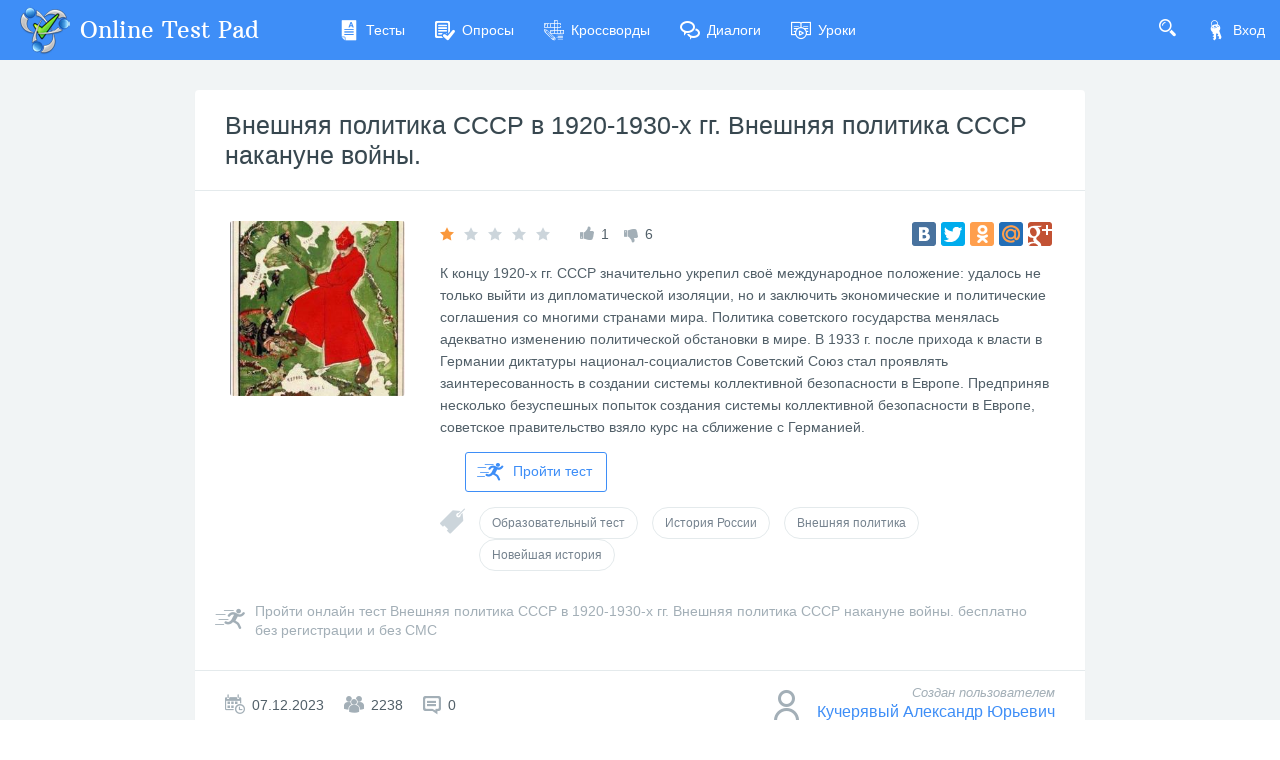

--- FILE ---
content_type: text/html; charset=utf-8
request_url: https://onlinetestpad.com/ru/testview/2267915-vneshnyaya-politika-sssr-v-1920-1930-kh-gg-vneshnyaya-politika-sssr-nakanun
body_size: 6158
content:
<!DOCTYPE html>
<html lang="ru">
<head>
    <meta name="viewport" content="width=device-width, initial-scale=1.0, user-scalable=0, minimal-ui">
    <title>Внешняя политика СССР в 1920-1930-х гг. Внешняя политика СССР накануне войны. - Онлайн тест | Online Test Pad</title>
    <meta name="description" content="Внешняя политика СССР в 1920-1930-х гг. Внешняя политика СССР накануне войны. - Онлайн тест. К концу 1920-х гг. СССР значительно укрепил своё международное положение: удалось не только выйти из дипломатической изоляции, но и заключить экономические и политические соглашения со многими странами мира. Политика советского государства менялась адекватно изменению политической обстановки в мире. В 1933 г. после прихода к власти в Германии диктатуры национал-социалистов Советский Союз стал проявлять заинтересованность в создании системы коллективной безопасности в Европе. Предприняв несколько безуспешных попыток создания системы коллективной безопасности в Европе, советское правительство взяло курс на сближение с Германией." />
    <meta name="keywords" content="Внешняя политика СССР в 19201930х гг Внешняя политика СССР накануне войны, Онлайн тест, внешняя политика СССР, 1920-1930-е годы, дипломатическая изоляция, система коллективной безопасности, СССР и Германия, нарком иностранных дел СССР, взаимоотношения СССР и западных стран, внешняя политика большевиков, Рапалльский договор, Лигу Наций, советско-германский договор 1922 года, война СССР против Финляндии, Битва у Халхин-Гол, Генуэзская конференция, линия Маннергейм, 1939–1940 гг., международная обстановка Второй мировой войны" />
    <meta name="robots" content="index, follow" />
    <link rel="stylesheet" href="https://cdn-ya.onlinetestpad.net/css/bootstrap.min.css?1768770116000">
    <link rel="stylesheet" href="https://cdn-ya.onlinetestpad.net/css/bootstrap-extend.min.css?1768770116000">
    <link rel="stylesheet" href="https://cdn-ya.onlinetestpad.net/css/remark.min.css?1768770116000">
    <link rel="stylesheet" href="https://cdn-ya.onlinetestpad.net/css/remark-public.css?1768770116000">
    <link rel="stylesheet" href="https://cdn-ya.onlinetestpad.net/css/icons/style.css?1768770116000">
    <script src="https://cdn-ya.onlinetestpad.net/js/jquery-3.4.1.min.js?1768770116000"></script>
    
    <!-- Yandex.RTB -->
    <script>window.yaContextCb=window.yaContextCb||[]</script>
    <script src="https://yandex.ru/ads/system/context.js" async></script>
</head>
<body class="site-navbar-small site-menubar-hide">
    <div id="site-search-panel" class="site-search-panel animation-slide-top">
    <form action="/ru/search">
        <input type="hidden" name="searchid" value="2370805">
        <div class="input-search">
            <button type="submit" class="input-search-btn">
                <i class="icon icon-search"></i>
            </button>
            <input type="text" name="text" class="form-control" placeholder="Что ищем?" autocomplete="off" />
        </div>
    </form>
    <button class="btn btn-pure btn-default btn-icon" onclick="hideSiteSearch()">
        <i class="icon-cross"></i>
    </button>
</div>
<nav class="site-navbar navbar navbar-default navbar-inverse ">
    <ul class="nav navbar-toolbar navbar-toolbar-user">
        <li class="nav-item">
            <a class="nav-link navbar-search" onclick="return showSiteSearch()" href="#">
                <i class="icon-search" aria-hidden="true"></i>
            </a>
        </li>
        <!-- Тут дожен быть блок меню -->
            <li class="nav-item">
                <a class="nav-link nav-link-login" href="/ru/account/login?ReturnUrl=/ru/testview/2267915-vneshnyaya-politika-sssr-v-1920-1930-kh-gg-vneshnyaya-politika-sssr-nakanun" rel="nofollow">
                    <i class="icon-keys nav-link-icon"></i>
                    Вход
                </a>
            </li>
    </ul>
    <div class="navbar-header">
        <div class="dropdown navbar-toggler-left">
            <button type="button" class="navbar-toggler hamburger hided" data-toggle="dropdown">
                <span class="hamburger-bar"></span>
            </button>
            <div class="dropdown-menu dropdown-menu-bullet animation-slide-bottom" style="margin: 7px 0 0 6px;">
                <a href="/ru/tests" class="dropdown-item">
                    <i class="icon icon-exam"></i>
                    Тесты
                </a>
                <a href="/ru/surveys" class="dropdown-item">
                    <i class="icon icon-survey"></i>
                    Опросы
                </a>
                <a href="/ru/crosswords" class="dropdown-item">
                    <i class="icon icon-crossword"></i>
                    Кроссворды
                </a>
                <a href="/ru/dialogs" class="dropdown-item">
                    <i class="icon icon-communication"></i>
                    Диалоги
                </a>
                <a href="/ru/lessons" class="dropdown-item">
                    <i class="icon icon-lesson"></i>
                    Уроки
                </a>
            </div>
        </div>
        <a class="navbar-brand navbar-brand-center" href="/ru">
            <img class="navbar-brand-logo navbar-brand-logo-normal" src="https://cdn-ya.onlinetestpad.net/images/site/logo/logo50.png?1768770116000" title="Online Test Pad">
            <span class="navbar-brand-text hidden-xs-down"> Online Test Pad</span>
        </a>
    </div>
    <div class="navbar-container container-fluid">
        <div class="navbar-collapse navbar-collapse-toolbar collapse">
            <ul class="nav navbar-toolbar">
                <li class="nav-item">
                    <a href="/ru/tests" class="nav-link">
                        <i class="icon-exam nav-link-icon"></i>
                        Тесты
                    </a>
                </li>
                <li class="nav-item">
                    <a href="/ru/surveys" class="nav-link">
                        <i class="icon-survey nav-link-icon"></i>
                        Опросы
                    </a>
                </li>
                <li class="nav-item">
                    <a href="/ru/crosswords" class="nav-link">
                        <i class="icon-crossword nav-link-icon"></i>
                        Кроссворды
                    </a>
                </li>
                <li class="nav-item d-md-none d-lg-block">
                    <a href="/ru/dialogs" class="nav-link">
                        <i class="icon-communication nav-link-icon"></i>
                        Диалоги
                    </a>
                </li>
                <li class="nav-item d-md-none d-lg-none d-xl-block">
                    <a href="/ru/lessons" class="nav-link">
                        <i class="icon-lesson nav-link-icon"></i>
                        Уроки
                    </a>
                </li>
                <li class="nav-item nav-item-extra-dropdown dropdown d-none d-sm-none d-md-block d-xl-none">
                    <a href="#" class="nav-link" data-toggle="dropdown">
                        <i class="icon-arrowdown"></i>
                    </a>
                    <div class="dropdown-menu dropdown-menu-right animation-scale-up">
                        <a href="/ru/dialogs" class="dropdown-item d-md-block d-lg-none">
                            <i class="icon icon-communication"></i>
                            Диалоги
                        </a>
                        <a href="/ru/lessons" class="dropdown-item d-lg-block">
                            <i class="icon icon-lesson"></i>
                            Уроки
                        </a>
                    </div>
                </li>
            </ul>
        </div>
    </div>
</nav>

    <div class="page">
        <div class="page-content" style="">
            
<div class="public-item-container">
    <div class="adleft hidden-sm-down">
        <div style="max-width: 250px; position: sticky; top: 5px;">
    <!-- Yandex.RTB R-A-87094-52 -->
    <div id="yandex_rtb_R-A-87094-52_l"></div>
    <script>
        window.yaContextCb.push(() => {
            Ya.Context.AdvManager.render({
                renderTo: 'yandex_rtb_R-A-87094-52_l',
                blockId: 'R-A-87094-52',
                pageNumber: 1
            })
        })</script>
</div>
    </div>
    <div class="adright hidden-md-down">
        <div style="max-width:250px; position: sticky; top: 5px;">
    <!-- Yandex.RTB R-A-87094-52 -->
    <div id="yandex_rtb_R-A-87094-52_r"></div>
    <script>
        window.yaContextCb.push(() => {
            Ya.Context.AdvManager.render({
                renderTo: 'yandex_rtb_R-A-87094-52_r',
                blockId: 'R-A-87094-52',
                pageNumber: 2
            })
        })</script>
</div>
    </div>
    <div class="main">
        
<div class="panel panel-bordered public-item-panel">
    <div class="panel-heading">
        <h1 class="panel-title panel-title-name">
            <a href="/ru/testview/2267915-vneshnyaya-politika-sssr-v-1920-1930-kh-gg-vneshnyaya-politika-sssr-nakanun">&#x412;&#x43D;&#x435;&#x448;&#x43D;&#x44F;&#x44F; &#x43F;&#x43E;&#x43B;&#x438;&#x442;&#x438;&#x43A;&#x430; &#x421;&#x421;&#x421;&#x420; &#x432; 1920-1930-&#x445; &#x433;&#x433;. &#x412;&#x43D;&#x435;&#x448;&#x43D;&#x44F;&#x44F; &#x43F;&#x43E;&#x43B;&#x438;&#x442;&#x438;&#x43A;&#x430; &#x421;&#x421;&#x421;&#x420; &#x43D;&#x430;&#x43A;&#x430;&#x43D;&#x443;&#x43D;&#x435; &#x432;&#x43E;&#x439;&#x43D;&#x44B;.</a>
        </h1>
    </div>
    <div class="panel-body">
        <div class="row">
            <div class="col-md-3">
                <img class="item-img rounded" src="https://images-cdn.onlinetestpad.net/18/c2/6b7e1c8643008e0e316faa043798.jpg" />
            </div>
            <div class="col-md-9">
                <div class="row align-items-center">
                    <div class="col-lg-7 mb-15">
                        <div class="public-item-panel__rating d-flex justify-content-center justify-content-md-start flex-nowrap">
                            <div class="rating" data-toggle="tooltip" title="Рейтинг: 1">
                                <i class="icon icon-star-f orange-400"></i>
                                <i class="icon icon-star-f "></i>
                                <i class="icon icon-star-f "></i>
                                <i class="icon icon-star-f "></i>
                                <i class="icon icon-star-f "></i>
                            </div>
                            <div>
                                <i class="icon-like blue-grey-400"></i>
                                <span>1</span>
                            </div>
                            <div>
                                <i class="icon-dislike blue-grey-400" style="margin-top: 6px;"></i>
                                <span>6</span>
                            </div>
                        </div>
                    </div>
                    <div class="col-lg-5 mb-15 d-flex align-items-center justify-content-center justify-content-md-start justify-content-lg-end flex-nowrap">
                        <div id="yashare">
    <script type="text/javascript" src="//yandex.st/share/share.js" charset="utf-8"></script>
    <div class="yashare-auto-init" data-yasharel10n="ru" data-yasharequickservices="yaru,vkontakte,facebook,twitter,odnoklassniki,moimir,gplus" data-yasharetheme="counter"></div>
</div>

                    </div>
                </div>
                <p>
                    К концу 1920-х гг. СССР значительно укрепил своё международное положение: удалось не только выйти из дипломатической изоляции, но и заключить экономические и политические соглашения со многими странами мира.
Политика советского государства менялась адекватно изменению политической обстановки в мире. В 1933 г. после прихода к власти в Германии диктатуры национал-социалистов Советский Союз стал проявлять заинтересованность в создании системы коллективной безопасности в Европе. Предприняв несколько безуспешных попыток создания системы коллективной безопасности в Европе, советское правительство взяло курс на сближение с Германией.
                </p>
                <div>
                    <a class="btn btn-primary btn-outline btn-go" href="/ru/test/2267915-vneshnyaya-politika-sssr-v-1920-1930-kh-gg-vneshnyaya-politika-sssr-nakanun">
                        <i class="icon icon-runer"></i>
                        Пройти тест
                    </a>
                </div>
                
<div class="public-item-panel__tags">
    <i class="icon-tag blue-grey-300"></i>
        <a class="btn btn-sm btn-outline btn-default btn-round"
            href="/ru/tests/educational">
            Образовательный тест
        </a>
        <a class="btn btn-sm btn-outline btn-default btn-round"
            href="/ru/tests/history-of-russia">
            История России
        </a>
        <a class="btn btn-sm btn-outline btn-default btn-round"
            href="/ru/tests/foreign-policy">
            Внешняя политика
        </a>
        <a class="btn btn-sm btn-outline btn-default btn-round"
            href="/ru/tests/recent-history">
            Новейшая история
        </a>
</div>
            </div>
            <div class="col-12">
                

            </div>
            <div class="col-12">
                <div class="btn-go-full blue-grey-400">
                    <a href="/ru/test/2267915-vneshnyaya-politika-sssr-v-1920-1930-kh-gg-vneshnyaya-politika-sssr-nakanun">
                        <i class="icon-runer"></i>
                        <span>Пройти онлайн тест Внешняя политика СССР в 1920-1930-х гг. Внешняя политика СССР накануне войны. бесплатно без регистрации и без СМС</span>
                    </a>
                </div>
            </div>
        </div>
    </div>
    <div class="panel-footer">
        <div class="row">
            <div class="col-sm-6 public-item-stat-info d-flex">
                <div>
                    <i class="icon-calendar blue-grey-400"></i>
                    <span>07.12.2023</span>
                </div>
                <div>
                    <i class="icon-users blue-grey-400"></i>
                    <span>2238</span>
                </div>
                <div>
                    <i class="icon-comments blue-grey-400"></i>
                    <span>0</span>
                </div>
            </div>
                <div class="col-sm-6 public-item-creator">
                        <i class="icon-person blue-grey-400"></i>
                    <div>
                        <span class="blue-grey-400">Создан пользователем</span>
                        <a href="/ru/users/qrdplhq35tiyo">&#x41A;&#x443;&#x447;&#x435;&#x440;&#x44F;&#x432;&#x44B;&#x439; &#x410;&#x43B;&#x435;&#x43A;&#x441;&#x430;&#x43D;&#x434;&#x440; &#x42E;&#x440;&#x44C;&#x435;&#x432;&#x438;&#x447;</a>
                    </div>
                </div>
        </div>
    </div>
</div>

<div class="panel bg-transparent" style="box-shadow: none;">
    <!-- Yandex.RTB R-A-87094-31 -->
    <div id="yandex_rtb_R-A-87094-31"></div>
    <script>
    window.yaContextCb.push(() => {
            Ya.Context.AdvManager.render({
                renderTo: 'yandex_rtb_R-A-87094-31',
                blockId: 'R-A-87094-31'
            })
        })</script>
</div>

    <div class="panel panel-bordered public-item-panel">
        <div id="app-public-percent-rating" actionurl="tests">
            <app-public-percent-rating></app-public-percent-rating>
        </div>
    </div>

<div class="panel panel-bordered public-item-panel">
    <div id="app-public-comments" actionurl="tests">
        <app-public-comments></app-public-comments>
    </div>
    <div class="panel-footer p-0">
        <!-- Yandex.RTB R-A-87094-50 -->
        <div id="yandex_rtb_R-A-87094-50"></div>
        <script>
            window.yaContextCb.push(() => {
                Ya.Context.AdvManager.render({
                    renderTo: 'yandex_rtb_R-A-87094-50',
                    blockId: 'R-A-87094-50'
                })
            })</script>
    </div>
</div>

    <div class="panel">
        <div class="panel-body">
            <div class="public-widget-info">
    <div class="row">
        <div class="col-md-4 order-md-2 order-sm-1">
            <img src="https://cdn-ya.onlinetestpad.net/images/public-widget-info.jpg?1768770116000" />
        </div>
        <div class="col-md-8 order-md-1 order-sm-2">
            <h5>
                Хотите использовать этот тест в собственных целях?
            </h5>
            <div class="bg-blue-500 mx-auto mb-5" style="width: 50px; height: 2px;"></div>
            <strong>Легко!</strong>
                <ul class="blue-grey-500">
                    <li>Для этого Вам необходимо авторизоваться на сайте и вернуться на эту страницу.</li>
                    <li>После этого здесь будет кнопка, с помощью которой вы сможете перейти к процедуре копирования.</li>
                </ul>
        </div>
    </div>
</div>
        </div>
    </div>

    </div>
</div>



        </div>
        <div id="dGlobalModal" class="modal" tabindex="-1" role="dialog"></div>
    </div>
    <footer class="site-footer">
    <div class="site-footer__links">
        <div class="center-container">
            <div class="container-fluid">
                <div class="row">
                    <div class="col-md-4 col-sm-6">
                        <ul>
                            <li>
                                <div class="languages dropup">
    <div class="current" data-toggle="dropdown">
        <img src="https://cdn-ya.onlinetestpad.net/images/flags/ruRU.gif?1768770116000" /><span>Русский</span>
    </div>
    <div class="dropdown-menu dropdown-menu-bullet">
            <a href="/ru" class="dropdown-item">
                <img src="https://cdn-ya.onlinetestpad.net/images/flags/ruRU.gif?1768770116000" /><span>Русский</span>
            </a>
            <a href="/en" class="dropdown-item">
                <img src="https://cdn-ya.onlinetestpad.net/images/flags/enUS.gif?1768770116000" /><span>English</span>
            </a>
            <a href="/ua" class="dropdown-item">
                <img src="https://cdn-ya.onlinetestpad.net/images/flags/uaUA.gif?1768770116000" /><span>Український</span>
            </a>
            <a href="/by" class="dropdown-item">
                <img src="https://cdn-ya.onlinetestpad.net/images/flags/byBY.png?1768770116000" /><span>Беларускі</span>
            </a>
    </div>
</div>

                            </li>
                            <li>
                                <i class="icon-help"></i>
                                <a href="/ru/help">Справка</a>
                            </li>
                            <li>
                                <i class="icon-commentedit"></i>
                                <a href="#" onclick="return showFeedbackForm('ru')">Форма обратной связи</a>
                            </li>
                            <li>
                                <i class="icon-email"></i>
                                <a href="mailto:support@onlinetestpad.com">Написать нам</a>
                            </li>
                        </ul>
                    </div>
                    <div class="col-md-8 col-sm-6">
                        <div class="row">
                            <div class="col-md-6 col-sm-12">
                                <ul>
                                    <li>
                                        <i class="icon-exam"></i>
                                        <a href="/ru/testmaker">Конструктор тестов</a>
                                    </li>
                                    <li>
                                        <i class="icon-survey"></i>
                                        <a href="/ru/surveymaker">Конструктор опросов</a>
                                    </li>
                                    <li>
                                        <i class="icon-crossword"></i>
                                        <a href="/ru/crosswordmaker">Конструктор кроссвордов</a>
                                    </li>
                                </ul>
                            </div>
                            <div class="col-md-6 col-sm-12">
                                <ul>
                                    <li>
                                        <i class="icon-tasks"></i>
                                        <a href="/ru/dialogmaker">Диалоговые тренажёры</a>
                                    </li>
                                    <li>
                                        <i class="icon-communication"></i>
                                        <a href="/ru/taskmaker">Комплексные задания</a>
                                    </li>
                                    <li>
                                        <i class="icon-office"></i>
                                        <a href="/ru/lms">Система Дистанционного Обучения</a>
                                    </li>
                                </ul>
                            </div>
                        </div>
                    </div>
                </div>
            </div>
        </div>
    </div>
    <div class="site-footer__copyright">
        <div class="center-container">
            <div class="container-fluid">
                <div class="row">
                    <div class="col-md-7">
                        <span>2011 - 2026</span>
                        <span>Online Test Pad</span>
                        <a href="/ru/terms">Соглашение об использовании</a>
                        <a href="/ru/privacypolicy">Политика конфиденциальности</a>
                    </div>
                    <div class="col-md-5 ctrl-enter hidden-sm-down">
                        <span>Нашли ошибку?</span><span>Выделите её</span><span>и нажмите</span>
                        <b>Ctrl</b><span>+</span><b>Enter</b>
                    </div>
                </div>
            </div>
        </div>
    </div>
</footer>
<div id="scrollTopAction" class="site-action go-top-action animation-fade">
    <button class="site-action-toggle btn-raised btn btn-default btn-floating">
        <i class="icon-arrowdown"></i>
    </button>
</div>
    <script src="https://cdn-ya.onlinetestpad.net/js/popper.min.js?1768770116000"></script>
    <script src="https://cdn-ya.onlinetestpad.net/js/bootstrap-4.1.3.min.js?1768770116000"></script>
    <script src="https://cdn-ya.onlinetestpad.net/js/public.js?1768770116000"></script>
    
    <div id="public-data" style="display:none;">Df-VrfPiJzB6GCeAYO0PdQ-uIMOXYTOIaIfN78DrK92ENHJqpQbWc-SaX6LpMfDsEPBU-zv3QuI1POzJgbtTx_85Bvy1s2gHKaRU4Lnfe8lPh_suGQO5qKhaAoroHItO1Y8wfWL5wgbGVxgxSYRa2FKSIrvQm8ADIGWVDyh-uXg=</div>
    <script type="text/javascript" src="https://cdn-ya.onlinetestpad.net/apppublic/runtime.fe90b402119586e6.js" type="module"></script><script type="text/javascript" src="https://cdn-ya.onlinetestpad.net/apppublic/polyfills.ef2fe8fc8b2ad9bd.js" type="module"></script><script type="text/javascript" src="https://cdn-ya.onlinetestpad.net/apppublic/main.602e68aca46ea0bd.js" type="module"></script>

<script>
    $('[data-toggle="tooltip"]').tooltip(); $('[data-toggle="dropdown"]').dropdown();
    $('#scrollTopAction').scrollTopAction();
</script>
    <script>
    setTimeout(function() {
        $.get("/home/pageloaded", function (data) { });
    }, 250);
</script>
    <!-- Yandex.Metrika counter -->
    <script type="text/javascript"> (function (d, w, c) { (w[c] = w[c] || []).push(function () { try { w.yaCounter33939084 = new Ya.Metrika({ id: 33939084, clickmap: true, trackLinks: true, accurateTrackBounce: true, webvisor: true, trackHash: true, ut: "noindex" }); } catch (e) { } }); var n = d.getElementsByTagName("script")[0], s = d.createElement("script"), f = function () { n.parentNode.insertBefore(s, n); }; s.type = "text/javascript"; s.async = true; s.src = "https://mc.yandex.ru/metrika/watch.js"; if (w.opera == "[object Opera]") { d.addEventListener("DOMContentLoaded", f, false); } else { f(); } })(document, window, "yandex_metrika_callbacks");</script><noscript><div><img src="https://mc.yandex.ru/watch/33939084?ut=noindex" style="position:absolute; left:-9999px;" alt="" /></div></noscript>
    <!-- /Yandex.Metrika counter -->
</body>
</html>
